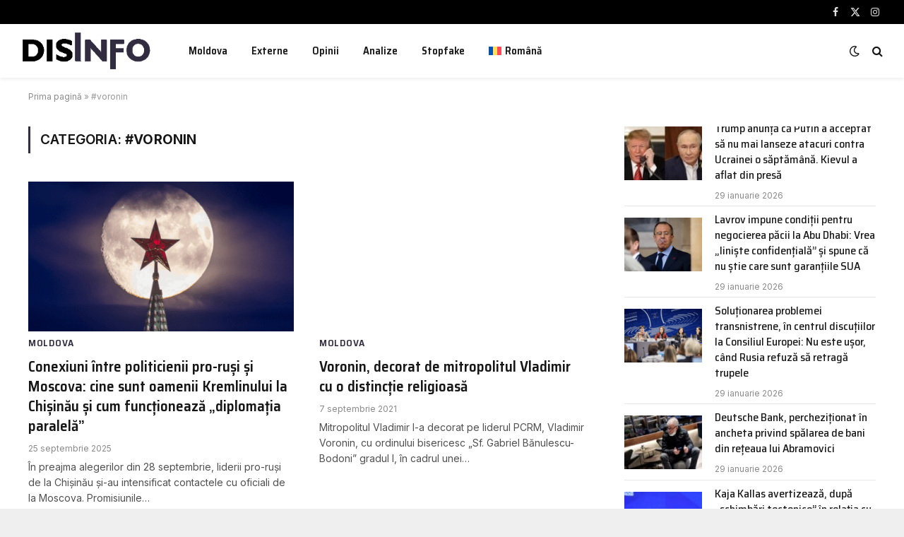

--- FILE ---
content_type: text/html; charset=UTF-8
request_url: https://disinfo.md/tag/voronin/
body_size: 13196
content:
<!DOCTYPE html>
<html lang="ro-RO" class="s-light site-s-light">

<head>

	<meta charset="UTF-8" />
	<meta name="viewport" content="width=device-width, initial-scale=1" />
	<meta name='robots' content='index, follow, max-image-preview:large, max-snippet:-1, max-video-preview:-1' />
<link rel="alternate" hreflang="ro" href="https://disinfo.md/tag/voronin/" />
<link rel="alternate" hreflang="x-default" href="https://disinfo.md/tag/voronin/" />

	<!-- This site is optimized with the Yoast SEO plugin v26.8 - https://yoast.com/product/yoast-seo-wordpress/ -->
	<title>Arhive #voronin - DISINFO.MD</title><link rel="preload" as="font" href="https://disinfo.md/wp-content/themes/smart-mag/css/icons/fonts/ts-icons.woff2?v3.2" type="font/woff2" crossorigin="anonymous" />
	<link rel="canonical" href="https://disinfo.md/tag/voronin/" />
	<meta property="og:locale" content="ro_RO" />
	<meta property="og:type" content="article" />
	<meta property="og:title" content="Arhive #voronin - DISINFO.MD" />
	<meta property="og:url" content="https://disinfo.md/tag/voronin/" />
	<meta property="og:site_name" content="DISINFO.MD" />
	<meta name="twitter:card" content="summary_large_image" />
	<script type="application/ld+json" class="yoast-schema-graph">{"@context":"https://schema.org","@graph":[{"@type":"CollectionPage","@id":"https://disinfo.md/tag/voronin/","url":"https://disinfo.md/tag/voronin/","name":"Arhive #voronin - DISINFO.MD","isPartOf":{"@id":"https://disinfo.md/#website"},"primaryImageOfPage":{"@id":"https://disinfo.md/tag/voronin/#primaryimage"},"image":{"@id":"https://disinfo.md/tag/voronin/#primaryimage"},"thumbnailUrl":"https://disinfo.md/wp-content/uploads/2025/03/kremlin-2309-2.png","breadcrumb":{"@id":"https://disinfo.md/tag/voronin/#breadcrumb"},"inLanguage":"ro-RO"},{"@type":"ImageObject","inLanguage":"ro-RO","@id":"https://disinfo.md/tag/voronin/#primaryimage","url":"https://disinfo.md/wp-content/uploads/2025/03/kremlin-2309-2.png","contentUrl":"https://disinfo.md/wp-content/uploads/2025/03/kremlin-2309-2.png","width":1360,"height":765},{"@type":"BreadcrumbList","@id":"https://disinfo.md/tag/voronin/#breadcrumb","itemListElement":[{"@type":"ListItem","position":1,"name":"Prima pagină","item":"https://disinfo.md/"},{"@type":"ListItem","position":2,"name":"#voronin"}]},{"@type":"WebSite","@id":"https://disinfo.md/#website","url":"https://disinfo.md/","name":"DISINFO.MD monitorizează propaganda, dezinformarea și știrile false din Republica Moldova","description":"monitorizăm propaganda și dezinformarea Now","publisher":{"@id":"https://disinfo.md/#organization"},"potentialAction":[{"@type":"SearchAction","target":{"@type":"EntryPoint","urlTemplate":"https://disinfo.md/?s={search_term_string}"},"query-input":{"@type":"PropertyValueSpecification","valueRequired":true,"valueName":"search_term_string"}}],"inLanguage":"ro-RO"},{"@type":"Organization","@id":"https://disinfo.md/#organization","name":"DISINFO.MD","url":"https://disinfo.md/","logo":{"@type":"ImageObject","inLanguage":"ro-RO","@id":"https://disinfo.md/#/schema/logo/image/","url":"https://disinfo.md/wp-content/uploads/2025/02/logo-disinfo-new-alb-2.png","contentUrl":"https://disinfo.md/wp-content/uploads/2025/02/logo-disinfo-new-alb-2.png","width":499,"height":151,"caption":"DISINFO.MD"},"image":{"@id":"https://disinfo.md/#/schema/logo/image/"}}]}</script>
	<!-- / Yoast SEO plugin. -->


<link rel='dns-prefetch' href='//www.googletagmanager.com' />
<link rel='dns-prefetch' href='//fonts.googleapis.com' />
<link rel="alternate" type="application/rss+xml" title="DISINFO.MD &raquo; Flux" href="https://disinfo.md/feed/" />
<link rel="alternate" type="application/rss+xml" title="DISINFO.MD &raquo; Flux comentarii" href="https://disinfo.md/comments/feed/" />
<link rel="alternate" type="application/rss+xml" title="DISINFO.MD &raquo; Flux etichetă #voronin" href="https://disinfo.md/tag/voronin/feed/" />
		<style>
			.lazyload,
			.lazyloading {
				max-width: 100%;
			}
		</style>
		<style id='wp-img-auto-sizes-contain-inline-css' type='text/css'>
img:is([sizes=auto i],[sizes^="auto," i]){contain-intrinsic-size:3000px 1500px}
/*# sourceURL=wp-img-auto-sizes-contain-inline-css */
</style>
<style id='wp-emoji-styles-inline-css' type='text/css'>

	img.wp-smiley, img.emoji {
		display: inline !important;
		border: none !important;
		box-shadow: none !important;
		height: 1em !important;
		width: 1em !important;
		margin: 0 0.07em !important;
		vertical-align: -0.1em !important;
		background: none !important;
		padding: 0 !important;
	}
/*# sourceURL=wp-emoji-styles-inline-css */
</style>
<link rel='stylesheet' id='wp-block-library-css' href='https://disinfo.md/wp-includes/css/dist/block-library/style.min.css?ver=6.9' type='text/css' media='all' />
<style id='classic-theme-styles-inline-css' type='text/css'>
/*! This file is auto-generated */
.wp-block-button__link{color:#fff;background-color:#32373c;border-radius:9999px;box-shadow:none;text-decoration:none;padding:calc(.667em + 2px) calc(1.333em + 2px);font-size:1.125em}.wp-block-file__button{background:#32373c;color:#fff;text-decoration:none}
/*# sourceURL=/wp-includes/css/classic-themes.min.css */
</style>
<style id='global-styles-inline-css' type='text/css'>
:root{--wp--preset--aspect-ratio--square: 1;--wp--preset--aspect-ratio--4-3: 4/3;--wp--preset--aspect-ratio--3-4: 3/4;--wp--preset--aspect-ratio--3-2: 3/2;--wp--preset--aspect-ratio--2-3: 2/3;--wp--preset--aspect-ratio--16-9: 16/9;--wp--preset--aspect-ratio--9-16: 9/16;--wp--preset--color--black: #000000;--wp--preset--color--cyan-bluish-gray: #abb8c3;--wp--preset--color--white: #ffffff;--wp--preset--color--pale-pink: #f78da7;--wp--preset--color--vivid-red: #cf2e2e;--wp--preset--color--luminous-vivid-orange: #ff6900;--wp--preset--color--luminous-vivid-amber: #fcb900;--wp--preset--color--light-green-cyan: #7bdcb5;--wp--preset--color--vivid-green-cyan: #00d084;--wp--preset--color--pale-cyan-blue: #8ed1fc;--wp--preset--color--vivid-cyan-blue: #0693e3;--wp--preset--color--vivid-purple: #9b51e0;--wp--preset--gradient--vivid-cyan-blue-to-vivid-purple: linear-gradient(135deg,rgb(6,147,227) 0%,rgb(155,81,224) 100%);--wp--preset--gradient--light-green-cyan-to-vivid-green-cyan: linear-gradient(135deg,rgb(122,220,180) 0%,rgb(0,208,130) 100%);--wp--preset--gradient--luminous-vivid-amber-to-luminous-vivid-orange: linear-gradient(135deg,rgb(252,185,0) 0%,rgb(255,105,0) 100%);--wp--preset--gradient--luminous-vivid-orange-to-vivid-red: linear-gradient(135deg,rgb(255,105,0) 0%,rgb(207,46,46) 100%);--wp--preset--gradient--very-light-gray-to-cyan-bluish-gray: linear-gradient(135deg,rgb(238,238,238) 0%,rgb(169,184,195) 100%);--wp--preset--gradient--cool-to-warm-spectrum: linear-gradient(135deg,rgb(74,234,220) 0%,rgb(151,120,209) 20%,rgb(207,42,186) 40%,rgb(238,44,130) 60%,rgb(251,105,98) 80%,rgb(254,248,76) 100%);--wp--preset--gradient--blush-light-purple: linear-gradient(135deg,rgb(255,206,236) 0%,rgb(152,150,240) 100%);--wp--preset--gradient--blush-bordeaux: linear-gradient(135deg,rgb(254,205,165) 0%,rgb(254,45,45) 50%,rgb(107,0,62) 100%);--wp--preset--gradient--luminous-dusk: linear-gradient(135deg,rgb(255,203,112) 0%,rgb(199,81,192) 50%,rgb(65,88,208) 100%);--wp--preset--gradient--pale-ocean: linear-gradient(135deg,rgb(255,245,203) 0%,rgb(182,227,212) 50%,rgb(51,167,181) 100%);--wp--preset--gradient--electric-grass: linear-gradient(135deg,rgb(202,248,128) 0%,rgb(113,206,126) 100%);--wp--preset--gradient--midnight: linear-gradient(135deg,rgb(2,3,129) 0%,rgb(40,116,252) 100%);--wp--preset--font-size--small: 13px;--wp--preset--font-size--medium: 20px;--wp--preset--font-size--large: 36px;--wp--preset--font-size--x-large: 42px;--wp--preset--spacing--20: 0.44rem;--wp--preset--spacing--30: 0.67rem;--wp--preset--spacing--40: 1rem;--wp--preset--spacing--50: 1.5rem;--wp--preset--spacing--60: 2.25rem;--wp--preset--spacing--70: 3.38rem;--wp--preset--spacing--80: 5.06rem;--wp--preset--shadow--natural: 6px 6px 9px rgba(0, 0, 0, 0.2);--wp--preset--shadow--deep: 12px 12px 50px rgba(0, 0, 0, 0.4);--wp--preset--shadow--sharp: 6px 6px 0px rgba(0, 0, 0, 0.2);--wp--preset--shadow--outlined: 6px 6px 0px -3px rgb(255, 255, 255), 6px 6px rgb(0, 0, 0);--wp--preset--shadow--crisp: 6px 6px 0px rgb(0, 0, 0);}:where(.is-layout-flex){gap: 0.5em;}:where(.is-layout-grid){gap: 0.5em;}body .is-layout-flex{display: flex;}.is-layout-flex{flex-wrap: wrap;align-items: center;}.is-layout-flex > :is(*, div){margin: 0;}body .is-layout-grid{display: grid;}.is-layout-grid > :is(*, div){margin: 0;}:where(.wp-block-columns.is-layout-flex){gap: 2em;}:where(.wp-block-columns.is-layout-grid){gap: 2em;}:where(.wp-block-post-template.is-layout-flex){gap: 1.25em;}:where(.wp-block-post-template.is-layout-grid){gap: 1.25em;}.has-black-color{color: var(--wp--preset--color--black) !important;}.has-cyan-bluish-gray-color{color: var(--wp--preset--color--cyan-bluish-gray) !important;}.has-white-color{color: var(--wp--preset--color--white) !important;}.has-pale-pink-color{color: var(--wp--preset--color--pale-pink) !important;}.has-vivid-red-color{color: var(--wp--preset--color--vivid-red) !important;}.has-luminous-vivid-orange-color{color: var(--wp--preset--color--luminous-vivid-orange) !important;}.has-luminous-vivid-amber-color{color: var(--wp--preset--color--luminous-vivid-amber) !important;}.has-light-green-cyan-color{color: var(--wp--preset--color--light-green-cyan) !important;}.has-vivid-green-cyan-color{color: var(--wp--preset--color--vivid-green-cyan) !important;}.has-pale-cyan-blue-color{color: var(--wp--preset--color--pale-cyan-blue) !important;}.has-vivid-cyan-blue-color{color: var(--wp--preset--color--vivid-cyan-blue) !important;}.has-vivid-purple-color{color: var(--wp--preset--color--vivid-purple) !important;}.has-black-background-color{background-color: var(--wp--preset--color--black) !important;}.has-cyan-bluish-gray-background-color{background-color: var(--wp--preset--color--cyan-bluish-gray) !important;}.has-white-background-color{background-color: var(--wp--preset--color--white) !important;}.has-pale-pink-background-color{background-color: var(--wp--preset--color--pale-pink) !important;}.has-vivid-red-background-color{background-color: var(--wp--preset--color--vivid-red) !important;}.has-luminous-vivid-orange-background-color{background-color: var(--wp--preset--color--luminous-vivid-orange) !important;}.has-luminous-vivid-amber-background-color{background-color: var(--wp--preset--color--luminous-vivid-amber) !important;}.has-light-green-cyan-background-color{background-color: var(--wp--preset--color--light-green-cyan) !important;}.has-vivid-green-cyan-background-color{background-color: var(--wp--preset--color--vivid-green-cyan) !important;}.has-pale-cyan-blue-background-color{background-color: var(--wp--preset--color--pale-cyan-blue) !important;}.has-vivid-cyan-blue-background-color{background-color: var(--wp--preset--color--vivid-cyan-blue) !important;}.has-vivid-purple-background-color{background-color: var(--wp--preset--color--vivid-purple) !important;}.has-black-border-color{border-color: var(--wp--preset--color--black) !important;}.has-cyan-bluish-gray-border-color{border-color: var(--wp--preset--color--cyan-bluish-gray) !important;}.has-white-border-color{border-color: var(--wp--preset--color--white) !important;}.has-pale-pink-border-color{border-color: var(--wp--preset--color--pale-pink) !important;}.has-vivid-red-border-color{border-color: var(--wp--preset--color--vivid-red) !important;}.has-luminous-vivid-orange-border-color{border-color: var(--wp--preset--color--luminous-vivid-orange) !important;}.has-luminous-vivid-amber-border-color{border-color: var(--wp--preset--color--luminous-vivid-amber) !important;}.has-light-green-cyan-border-color{border-color: var(--wp--preset--color--light-green-cyan) !important;}.has-vivid-green-cyan-border-color{border-color: var(--wp--preset--color--vivid-green-cyan) !important;}.has-pale-cyan-blue-border-color{border-color: var(--wp--preset--color--pale-cyan-blue) !important;}.has-vivid-cyan-blue-border-color{border-color: var(--wp--preset--color--vivid-cyan-blue) !important;}.has-vivid-purple-border-color{border-color: var(--wp--preset--color--vivid-purple) !important;}.has-vivid-cyan-blue-to-vivid-purple-gradient-background{background: var(--wp--preset--gradient--vivid-cyan-blue-to-vivid-purple) !important;}.has-light-green-cyan-to-vivid-green-cyan-gradient-background{background: var(--wp--preset--gradient--light-green-cyan-to-vivid-green-cyan) !important;}.has-luminous-vivid-amber-to-luminous-vivid-orange-gradient-background{background: var(--wp--preset--gradient--luminous-vivid-amber-to-luminous-vivid-orange) !important;}.has-luminous-vivid-orange-to-vivid-red-gradient-background{background: var(--wp--preset--gradient--luminous-vivid-orange-to-vivid-red) !important;}.has-very-light-gray-to-cyan-bluish-gray-gradient-background{background: var(--wp--preset--gradient--very-light-gray-to-cyan-bluish-gray) !important;}.has-cool-to-warm-spectrum-gradient-background{background: var(--wp--preset--gradient--cool-to-warm-spectrum) !important;}.has-blush-light-purple-gradient-background{background: var(--wp--preset--gradient--blush-light-purple) !important;}.has-blush-bordeaux-gradient-background{background: var(--wp--preset--gradient--blush-bordeaux) !important;}.has-luminous-dusk-gradient-background{background: var(--wp--preset--gradient--luminous-dusk) !important;}.has-pale-ocean-gradient-background{background: var(--wp--preset--gradient--pale-ocean) !important;}.has-electric-grass-gradient-background{background: var(--wp--preset--gradient--electric-grass) !important;}.has-midnight-gradient-background{background: var(--wp--preset--gradient--midnight) !important;}.has-small-font-size{font-size: var(--wp--preset--font-size--small) !important;}.has-medium-font-size{font-size: var(--wp--preset--font-size--medium) !important;}.has-large-font-size{font-size: var(--wp--preset--font-size--large) !important;}.has-x-large-font-size{font-size: var(--wp--preset--font-size--x-large) !important;}
:where(.wp-block-post-template.is-layout-flex){gap: 1.25em;}:where(.wp-block-post-template.is-layout-grid){gap: 1.25em;}
:where(.wp-block-term-template.is-layout-flex){gap: 1.25em;}:where(.wp-block-term-template.is-layout-grid){gap: 1.25em;}
:where(.wp-block-columns.is-layout-flex){gap: 2em;}:where(.wp-block-columns.is-layout-grid){gap: 2em;}
:root :where(.wp-block-pullquote){font-size: 1.5em;line-height: 1.6;}
/*# sourceURL=global-styles-inline-css */
</style>
<link rel='stylesheet' id='contact-form-7-css' href='https://disinfo.md/wp-content/plugins/contact-form-7/includes/css/styles.css?ver=6.1.4' type='text/css' media='all' />
<link rel='stylesheet' id='wpml-legacy-horizontal-list-0-css' href='https://disinfo.md/wp-content/plugins/sitepress-multilingual-cms/templates/language-switchers/legacy-list-horizontal/style.min.css?ver=1' type='text/css' media='all' />
<link rel='stylesheet' id='wpml-menu-item-0-css' href='https://disinfo.md/wp-content/plugins/sitepress-multilingual-cms/templates/language-switchers/menu-item/style.min.css?ver=1' type='text/css' media='all' />
<link rel='stylesheet' id='cms-navigation-style-base-css' href='https://disinfo.md/wp-content/plugins/wpml-cms-nav/res/css/cms-navigation-base.css?ver=1.5.6' type='text/css' media='screen' />
<link rel='stylesheet' id='cms-navigation-style-css' href='https://disinfo.md/wp-content/plugins/wpml-cms-nav/res/css/cms-navigation.css?ver=1.5.6' type='text/css' media='screen' />
<link rel='stylesheet' id='smartmag-core-css' href='https://disinfo.md/wp-content/themes/smart-mag/style.css?ver=10.3.2' type='text/css' media='all' />
<style id='smartmag-core-inline-css' type='text/css'>
:root { --c-main: #322c40;
--c-main-rgb: 50,44,64;
--text-font: "Inter", system-ui, -apple-system, "Segoe UI", Arial, sans-serif;
--body-font: "Inter", system-ui, -apple-system, "Segoe UI", Arial, sans-serif;
--title-font: "Saira Semi Condensed", system-ui, -apple-system, "Segoe UI", Arial, sans-serif;
--h-font: "Saira Semi Condensed", system-ui, -apple-system, "Segoe UI", Arial, sans-serif;
--title-size-xs: 16px;
--title-size-s: 18px;
--title-size-n: 19px;
--title-size-m: 21px;
--title-fw-bold: 600;
--title-fw-semi: 500;
--excerpt-size: 14px; }
.smart-head-main { --c-shadow: rgba(0,0,0,0.05); }
.smart-head-main .smart-head-top { --head-h: 34px; }
.smart-head-main .smart-head-mid { --head-h: 76px; }
.smart-head-main .smart-head-bot { border-top-width: 0px; }
.navigation { font-family: "Saira Semi Condensed", system-ui, -apple-system, "Segoe UI", Arial, sans-serif; }
.smart-head-main .spc-social { --c-spc-social-hov: #f2f2f2; --spc-social-space: 5px; }
.post-meta .post-cat > a { font-family: "Saira Semi Condensed", system-ui, -apple-system, "Segoe UI", Arial, sans-serif; }
.post-meta .text-in, .post-meta .post-cat > a { font-size: 14px; }
.post-meta .post-cat > a { font-weight: 600; }
.post-meta { --p-meta-sep: "\2013"; --p-meta-sep-pad: 6px; }
.block-head-b .heading { font-size: 24px; font-weight: 600; letter-spacing: 0.04em; }
.block-head-e2 .heading { font-weight: 600; color: var(--c-main); }
.list-post { --list-p-media-width: 29.94923858%; --list-p-media-max-width: 85%; }
.a-wrap-2:not(._) { margin-top: 0px; }


/*# sourceURL=smartmag-core-inline-css */
</style>
<link rel='stylesheet' id='smartmag-magnific-popup-css' href='https://disinfo.md/wp-content/themes/smart-mag/css/lightbox.css?ver=10.3.2' type='text/css' media='all' />
<link rel='stylesheet' id='smartmag-icons-css' href='https://disinfo.md/wp-content/themes/smart-mag/css/icons/icons.css?ver=10.3.2' type='text/css' media='all' />
<link rel='stylesheet' id='chld_thm_cfg_child-css' href='https://disinfo.md/wp-content/themes/disinfo/style.css?ver=6.9' type='text/css' media='all' />
<link crossorigin="anonymous" rel='stylesheet' id='smartmag-gfonts-custom-css' href='https://fonts.googleapis.com/css?family=Inter%3A400%2C500%2C600%2C700%7CSaira+Semi+Condensed%3A400%2C500%2C600%2C700&#038;display=swap' type='text/css' media='all' />
<script type="text/javascript" id="wpml-cookie-js-extra">
/* <![CDATA[ */
var wpml_cookies = {"wp-wpml_current_language":{"value":"ro","expires":1,"path":"/"}};
var wpml_cookies = {"wp-wpml_current_language":{"value":"ro","expires":1,"path":"/"}};
//# sourceURL=wpml-cookie-js-extra
/* ]]> */
</script>
<script type="text/javascript" src="https://disinfo.md/wp-content/plugins/sitepress-multilingual-cms/res/js/cookies/language-cookie.js?ver=486900" id="wpml-cookie-js" defer="defer" data-wp-strategy="defer"></script>
<script type="text/javascript" id="smartmag-lazy-inline-js-after">
/* <![CDATA[ */
/**
 * @copyright ThemeSphere
 * @preserve
 */
var BunyadLazy={};BunyadLazy.load=function(){function a(e,n){var t={};e.dataset.bgset&&e.dataset.sizes?(t.sizes=e.dataset.sizes,t.srcset=e.dataset.bgset):t.src=e.dataset.bgsrc,function(t){var a=t.dataset.ratio;if(0<a){const e=t.parentElement;if(e.classList.contains("media-ratio")){const n=e.style;n.getPropertyValue("--a-ratio")||(n.paddingBottom=100/a+"%")}}}(e);var a,o=document.createElement("img");for(a in o.onload=function(){var t="url('"+(o.currentSrc||o.src)+"')",a=e.style;a.backgroundImage!==t&&requestAnimationFrame(()=>{a.backgroundImage=t,n&&n()}),o.onload=null,o.onerror=null,o=null},o.onerror=o.onload,t)o.setAttribute(a,t[a]);o&&o.complete&&0<o.naturalWidth&&o.onload&&o.onload()}function e(t){t.dataset.loaded||a(t,()=>{document.dispatchEvent(new Event("lazyloaded")),t.dataset.loaded=1})}function n(t){"complete"===document.readyState?t():window.addEventListener("load",t)}return{initEarly:function(){var t,a=()=>{document.querySelectorAll(".img.bg-cover:not(.lazyload)").forEach(e)};"complete"!==document.readyState?(t=setInterval(a,150),n(()=>{a(),clearInterval(t)})):a()},callOnLoad:n,initBgImages:function(t){t&&n(()=>{document.querySelectorAll(".img.bg-cover").forEach(e)})},bgLoad:a}}(),BunyadLazy.load.initEarly();
//# sourceURL=smartmag-lazy-inline-js-after
/* ]]> */
</script>
<script type="text/javascript" src="https://disinfo.md/wp-content/plugins/sphere-post-views/assets/js/post-views.js?ver=1.0.1" id="sphere-post-views-js"></script>
<script type="text/javascript" id="sphere-post-views-js-after">
/* <![CDATA[ */
var Sphere_PostViews = {"ajaxUrl":"https:\/\/disinfo.md\/wp-admin\/admin-ajax.php?sphere_post_views=1","sampling":0,"samplingRate":10,"repeatCountDelay":0,"postID":null,"token":"ff5a2d5c95"}
//# sourceURL=sphere-post-views-js-after
/* ]]> */
</script>

<!-- Google tag (gtag.js) snippet added by Site Kit -->
<!-- Google Analytics snippet added by Site Kit -->
<script type="text/javascript" src="https://www.googletagmanager.com/gtag/js?id=GT-PZZK9W8" id="google_gtagjs-js" async></script>
<script type="text/javascript" id="google_gtagjs-js-after">
/* <![CDATA[ */
window.dataLayer = window.dataLayer || [];function gtag(){dataLayer.push(arguments);}
gtag("set","linker",{"domains":["disinfo.md"]});
gtag("js", new Date());
gtag("set", "developer_id.dZTNiMT", true);
gtag("config", "GT-PZZK9W8");
 window._googlesitekit = window._googlesitekit || {}; window._googlesitekit.throttledEvents = []; window._googlesitekit.gtagEvent = (name, data) => { var key = JSON.stringify( { name, data } ); if ( !! window._googlesitekit.throttledEvents[ key ] ) { return; } window._googlesitekit.throttledEvents[ key ] = true; setTimeout( () => { delete window._googlesitekit.throttledEvents[ key ]; }, 5 ); gtag( "event", name, { ...data, event_source: "site-kit" } ); }; 
//# sourceURL=google_gtagjs-js-after
/* ]]> */
</script>
<script type="text/javascript" src="https://disinfo.md/wp-includes/js/jquery/jquery.min.js?ver=3.7.1" id="jquery-core-js"></script>
<script type="text/javascript" src="https://disinfo.md/wp-includes/js/jquery/jquery-migrate.min.js?ver=3.4.1" id="jquery-migrate-js"></script>
<link rel="https://api.w.org/" href="https://disinfo.md/wp-json/" /><link rel="alternate" title="JSON" type="application/json" href="https://disinfo.md/wp-json/wp/v2/tags/7420" /><link rel="EditURI" type="application/rsd+xml" title="RSD" href="https://disinfo.md/xmlrpc.php?rsd" />
<meta name="generator" content="WordPress 6.9" />
<meta name="generator" content="WPML ver:4.8.6 stt:1,44,45;" />
<meta name="generator" content="Site Kit by Google 1.171.0" /><!-- Global site tag (gtag.js) - Google Analytics -->
<script async src="https://www.googletagmanager.com/gtag/js?id=UA-84477918-33"></script>
<script>
  window.dataLayer = window.dataLayer || [];
  function gtag(){dataLayer.push(arguments);}
  gtag('js', new Date());

  gtag('config', 'UA-84477918-33');
</script>

<script async src="https://pagead2.googlesyndication.com/pagead/js/adsbygoogle.js?client=ca-pub-5390349517132399"
     crossorigin="anonymous"></script>		<script>
			document.documentElement.className = document.documentElement.className.replace('no-js', 'js');
		</script>
				<style>
			.no-js img.lazyload {
				display: none;
			}

			figure.wp-block-image img.lazyloading {
				min-width: 150px;
			}

			.lazyload,
			.lazyloading {
				--smush-placeholder-width: 100px;
				--smush-placeholder-aspect-ratio: 1/1;
				width: var(--smush-image-width, var(--smush-placeholder-width)) !important;
				aspect-ratio: var(--smush-image-aspect-ratio, var(--smush-placeholder-aspect-ratio)) !important;
			}

						.lazyload, .lazyloading {
				opacity: 0;
			}

			.lazyloaded {
				opacity: 1;
				transition: opacity 400ms;
				transition-delay: 0ms;
			}

					</style>
		
		<script>
		var BunyadSchemeKey = 'bunyad-scheme';
		(() => {
			const d = document.documentElement;
			const c = d.classList;
			var scheme = localStorage.getItem(BunyadSchemeKey);
			
			if (scheme) {
				d.dataset.origClass = c;
				scheme === 'dark' ? c.remove('s-light', 'site-s-light') : c.remove('s-dark', 'site-s-dark');
				c.add('site-s-' + scheme, 's-' + scheme);
			}
		})();
		</script>
		<meta name="generator" content="Elementor 3.34.3; features: e_font_icon_svg, additional_custom_breakpoints; settings: css_print_method-external, google_font-enabled, font_display-swap">
<style type="text/css">.recentcomments a{display:inline !important;padding:0 !important;margin:0 !important;}</style>			<style>
				.e-con.e-parent:nth-of-type(n+4):not(.e-lazyloaded):not(.e-no-lazyload),
				.e-con.e-parent:nth-of-type(n+4):not(.e-lazyloaded):not(.e-no-lazyload) * {
					background-image: none !important;
				}
				@media screen and (max-height: 1024px) {
					.e-con.e-parent:nth-of-type(n+3):not(.e-lazyloaded):not(.e-no-lazyload),
					.e-con.e-parent:nth-of-type(n+3):not(.e-lazyloaded):not(.e-no-lazyload) * {
						background-image: none !important;
					}
				}
				@media screen and (max-height: 640px) {
					.e-con.e-parent:nth-of-type(n+2):not(.e-lazyloaded):not(.e-no-lazyload),
					.e-con.e-parent:nth-of-type(n+2):not(.e-lazyloaded):not(.e-no-lazyload) * {
						background-image: none !important;
					}
				}
			</style>
			<!-- There is no amphtml version available for this URL. --><link rel="icon" href="https://disinfo.md/wp-content/smush-webp/2025/01/favicon-150x150.png.webp" sizes="32x32" />
<link rel="icon" href="https://disinfo.md/wp-content/smush-webp/2025/01/favicon-300x300.png.webp" sizes="192x192" />
<link rel="apple-touch-icon" href="https://disinfo.md/wp-content/smush-webp/2025/01/favicon-300x300.png.webp" />
<meta name="msapplication-TileImage" content="https://disinfo.md/wp-content/uploads/2025/01/favicon-300x300.png" />


</head>

<body class="archive tag tag-voronin tag-7420 wp-theme-smart-mag wp-child-theme-disinfo right-sidebar has-lb has-lb-sm ts-img-hov-fade layout-boxed elementor-default elementor-kit-8">


	<div class="ts-bg-cover"></div>

<div class="main-wrap">

	
<div class="off-canvas-backdrop"></div>
<div class="mobile-menu-container off-canvas" id="off-canvas">

	<div class="off-canvas-head">
		<a href="#" class="close">
			<span class="visuallyhidden">Close Menu</span>
			<i class="tsi tsi-times"></i>
		</a>

		<div class="ts-logo">
					</div>
	</div>

	<div class="off-canvas-content">

					<ul class="mobile-menu"></ul>
		
					<div class="off-canvas-widgets">
				
		<div id="smartmag-block-newsletter-1" class="widget ts-block-widget smartmag-widget-newsletter">		
		<div class="block">
			<div class="block-newsletter ">
	<div class="spc-newsletter spc-newsletter-b spc-newsletter-center spc-newsletter-sm">

		<div class="bg-wrap"></div>

		
		<div class="inner">

			
			
			<h3 class="heading">
				Subscribe to Updates			</h3>

							<div class="base-text message">
					<p>Get the latest creative news from FooBar about art, design and business.</p>
</div>
			
							<form method="post" action="" class="form fields-style fields-full" target="_blank">
					<div class="main-fields">
						<p class="field-email">
							<input type="email" name="EMAIL" placeholder="Your email address.." required />
						</p>
						
						<p class="field-submit">
							<input type="submit" value="Subscribe" />
						</p>
					</div>

											<p class="disclaimer">
							<label>
																	<input type="checkbox" name="privacy" required />
								
								By signing up, you agree to the our terms and our <a href="#">Privacy Policy</a> agreement.							</label>
						</p>
									</form>
			
			
		</div>
	</div>
</div>		</div>

		</div>
		<div id="smartmag-block-posts-small-3" class="widget ts-block-widget smartmag-widget-posts-small">		
		<div class="block">
					<section class="block-wrap block-posts-small block-sc mb-none" data-id="1">

				
			<div class="block-content">
				
	<div class="loop loop-small loop-small-a loop-sep loop-small-sep grid grid-1 md:grid-1 sm:grid-1 xs:grid-1">

					
<article class="l-post small-post small-a-post m-pos-left">

	
			<div class="media">

		
			<a href="https://disinfo.md/trump-anunta-ca-putin-a-acceptat-sa-nu-mai-lanseze-atacuri-contra-ucrainei-o-saptamana-kievul-a-aflat-din-presa/" class="image-link media-ratio ar-bunyad-thumb" title="Trump anunță că Putin a acceptat să nu mai lanseze atacuri contra Ucrainei o săptămână. Kievul a aflat din presă"><span data-bgsrc="https://disinfo.md/wp-content/uploads/2025/05/trump-putin-300x169.jpg" class="img bg-cover wp-post-image attachment-medium size-medium lazyload" data-bgset="https://disinfo.md/wp-content/uploads/2025/05/trump-putin-300x169.jpg 300w, https://disinfo.md/wp-content/uploads/2025/05/trump-putin-1024x576.jpg 1024w, https://disinfo.md/wp-content/uploads/2025/05/trump-putin-768x432.jpg 768w, https://disinfo.md/wp-content/uploads/2025/05/trump-putin-150x84.jpg 150w, https://disinfo.md/wp-content/uploads/2025/05/trump-putin-450x253.jpg 450w, https://disinfo.md/wp-content/uploads/2025/05/trump-putin.jpg 1200w" data-sizes="(max-width: 110px) 100vw, 110px"></span></a>			
			
			
			
		
		</div>
	

	
		<div class="content">

			<div class="post-meta post-meta-a post-meta-left has-below"><h4 class="is-title post-title"><a href="https://disinfo.md/trump-anunta-ca-putin-a-acceptat-sa-nu-mai-lanseze-atacuri-contra-ucrainei-o-saptamana-kievul-a-aflat-din-presa/">Trump anunță că Putin a acceptat să nu mai lanseze atacuri contra Ucrainei o săptămână. Kievul a aflat din presă</a></h4><div class="post-meta-items meta-below"><span class="meta-item date"><span class="date-link"><time class="post-date" datetime="2026-01-29T20:53:59+02:00">29 ianuarie 2026</time></span></span></div></div>			
			
			
		</div>

	
</article>	
					
<article class="l-post small-post small-a-post m-pos-left">

	
			<div class="media">

		
			<a href="https://disinfo.md/lavrov-impune-conditii-pentru-negocierea-pacii-la-abu-dhabi-vrea-liniste-confidentiala-si-nu-spune-ca-nu-stie-care-sunt-garantiile-sua/" class="image-link media-ratio ar-bunyad-thumb" title="Lavrov impune condiții pentru negocierea păcii la Abu Dhabi: Vrea „liniște confidențială” și spune că nu știe care sunt garanțiile SUA"><span data-bgsrc="https://disinfo.md/wp-content/uploads/2025/06/lavrov-tigara-300x200.webp" class="img bg-cover wp-post-image attachment-medium size-medium lazyload" data-bgset="https://disinfo.md/wp-content/uploads/2025/06/lavrov-tigara-300x200.webp 300w, https://disinfo.md/wp-content/uploads/2025/06/lavrov-tigara-768x512.webp 768w, https://disinfo.md/wp-content/uploads/2025/06/lavrov-tigara-150x100.webp 150w, https://disinfo.md/wp-content/uploads/2025/06/lavrov-tigara-450x300.webp 450w, https://disinfo.md/wp-content/uploads/2025/06/lavrov-tigara.webp 1000w" data-sizes="(max-width: 110px) 100vw, 110px"></span></a>			
			
			
			
		
		</div>
	

	
		<div class="content">

			<div class="post-meta post-meta-a post-meta-left has-below"><h4 class="is-title post-title"><a href="https://disinfo.md/lavrov-impune-conditii-pentru-negocierea-pacii-la-abu-dhabi-vrea-liniste-confidentiala-si-nu-spune-ca-nu-stie-care-sunt-garantiile-sua/">Lavrov impune condiții pentru negocierea păcii la Abu Dhabi: Vrea „liniște confidențială” și spune că nu știe care sunt garanțiile SUA</a></h4><div class="post-meta-items meta-below"><span class="meta-item date"><span class="date-link"><time class="post-date" datetime="2026-01-29T16:18:25+02:00">29 ianuarie 2026</time></span></span></div></div>			
			
			
		</div>

	
</article>	
					
<article class="l-post small-post small-a-post m-pos-left">

	
			<div class="media">

		
			<a href="https://disinfo.md/solutionarea-problemei-transnistrene-in-centrul-discutiilor-la-consiliul-europei-nu-este-usor-cand-rusia-refuza-sa-retraga-trupele/" class="image-link media-ratio ar-bunyad-thumb" title="Soluționarea problemei transnistrene, în centrul discuțiilor la Consiliul Europei: Nu este ușor, când Rusia refuză să retragă trupele"><span data-bgsrc="https://disinfo.md/wp-content/uploads/2026/01/maia-sandu-apce-300x189.png" class="img bg-cover wp-post-image attachment-medium size-medium lazyload" data-bgset="https://disinfo.md/wp-content/uploads/2026/01/maia-sandu-apce-300x189.png 300w, https://disinfo.md/wp-content/uploads/2026/01/maia-sandu-apce-1024x646.png 1024w, https://disinfo.md/wp-content/uploads/2026/01/maia-sandu-apce-768x484.png 768w, https://disinfo.md/wp-content/uploads/2026/01/maia-sandu-apce-1536x969.png 1536w, https://disinfo.md/wp-content/uploads/2026/01/maia-sandu-apce-2048x1291.png 2048w, https://disinfo.md/wp-content/uploads/2026/01/maia-sandu-apce-150x95.png 150w, https://disinfo.md/wp-content/uploads/2026/01/maia-sandu-apce-450x284.png 450w, https://disinfo.md/wp-content/uploads/2026/01/maia-sandu-apce-1200x757.png 1200w" data-sizes="(max-width: 110px) 100vw, 110px"></span></a>			
			
			
			
		
		</div>
	

	
		<div class="content">

			<div class="post-meta post-meta-a post-meta-left has-below"><h4 class="is-title post-title"><a href="https://disinfo.md/solutionarea-problemei-transnistrene-in-centrul-discutiilor-la-consiliul-europei-nu-este-usor-cand-rusia-refuza-sa-retraga-trupele/">Soluționarea problemei transnistrene, în centrul discuțiilor la Consiliul Europei: Nu este ușor, când Rusia refuză să retragă trupele</a></h4><div class="post-meta-items meta-below"><span class="meta-item date"><span class="date-link"><time class="post-date" datetime="2026-01-29T14:28:14+02:00">29 ianuarie 2026</time></span></span></div></div>			
			
			
		</div>

	
</article>	
		
	</div>

					</div>

		</section>
				</div>

		</div>			</div>
		
		
		<div class="spc-social-block spc-social spc-social-b smart-head-social">
		
			
				<a href="#" class="link service s-facebook" target="_blank" rel="nofollow noopener">
					<i class="icon tsi tsi-facebook"></i>					<span class="visuallyhidden">Facebook</span>
				</a>
									
			
				<a href="#" class="link service s-twitter" target="_blank" rel="nofollow noopener">
					<i class="icon tsi tsi-twitter"></i>					<span class="visuallyhidden">X (Twitter)</span>
				</a>
									
			
				<a href="#" class="link service s-instagram" target="_blank" rel="nofollow noopener">
					<i class="icon tsi tsi-instagram"></i>					<span class="visuallyhidden">Instagram</span>
				</a>
									
			
		</div>

		
	</div>

</div>
<div class="smart-head smart-head-a smart-head-main" id="smart-head" data-sticky="auto" data-sticky-type="smart" data-sticky-full>
	
	<div class="smart-head-row smart-head-top s-dark smart-head-row-full">

		<div class="inner full">

							
				<div class="items items-left ">
								</div>

							
				<div class="items items-center empty">
								</div>

							
				<div class="items items-right ">
				
		<div class="spc-social-block spc-social spc-social-a smart-head-social">
		
			
				<a href="#" class="link service s-facebook" target="_blank" rel="nofollow noopener">
					<i class="icon tsi tsi-facebook"></i>					<span class="visuallyhidden">Facebook</span>
				</a>
									
			
				<a href="#" class="link service s-twitter" target="_blank" rel="nofollow noopener">
					<i class="icon tsi tsi-twitter"></i>					<span class="visuallyhidden">X (Twitter)</span>
				</a>
									
			
				<a href="#" class="link service s-instagram" target="_blank" rel="nofollow noopener">
					<i class="icon tsi tsi-instagram"></i>					<span class="visuallyhidden">Instagram</span>
				</a>
									
			
		</div>

						</div>

						
		</div>
	</div>

	
	<div class="smart-head-row smart-head-mid is-light smart-head-row-full">

		<div class="inner full">

							
				<div class="items items-left ">
					<a href="https://disinfo.md/" title="DISINFO.MD" rel="home" class="logo-link ts-logo logo-is-image">
		<span>
			
				
					<img fetchpriority="high" src="https://disinfo.md/wp-content/uploads/2025/02/logo-disinfo-color.png" class="logo-image" alt="DISINFO.MD" width="499" height="151"/>
									 
					</span>
	</a>	<div class="nav-wrap">
		<nav class="navigation navigation-main nav-hov-a">
			<ul id="menu-menu-header-ro" class="menu"><li id="menu-item-64869" class="menu-item menu-item-type-taxonomy menu-item-object-category menu-cat-1096 menu-item-64869"><a href="https://disinfo.md/category/moldova/">Moldova</a></li>
<li id="menu-item-64868" class="menu-item menu-item-type-taxonomy menu-item-object-category menu-cat-92 menu-item-64868"><a href="https://disinfo.md/category/externe/">Externe</a></li>
<li id="menu-item-64870" class="menu-item menu-item-type-taxonomy menu-item-object-category menu-cat-1111 menu-item-64870"><a href="https://disinfo.md/category/opinii/">Opinii</a></li>
<li id="menu-item-64867" class="menu-item menu-item-type-taxonomy menu-item-object-category menu-cat-1112 menu-item-64867"><a href="https://disinfo.md/category/analize/">Analize</a></li>
<li id="menu-item-64871" class="menu-item menu-item-type-taxonomy menu-item-object-category menu-cat-1 menu-item-64871"><a href="https://disinfo.md/category/stopfake/">Stopfake</a></li>
<li id="menu-item-wpml-ls-1113-ro" class="menu-item wpml-ls-slot-1113 wpml-ls-item wpml-ls-item-ro wpml-ls-current-language wpml-ls-menu-item wpml-ls-first-item wpml-ls-last-item menu-item-type-wpml_ls_menu_item menu-item-object-wpml_ls_menu_item menu-item-wpml-ls-1113-ro"><a href="https://disinfo.md/tag/voronin/" role="menuitem"><img
            class="wpml-ls-flag lazyload"
            data-src="https://disinfo.md/wp-content/plugins/sitepress-multilingual-cms/res/flags/ro.svg"
            alt=""
            
            
 src="[data-uri]" /><span class="wpml-ls-display">Română</span></a></li>
</ul>		</nav>
	</div>
				</div>

							
				<div class="items items-center empty">
								</div>

							
				<div class="items items-right ">
				
<div class="scheme-switcher has-icon-only">
	<a href="#" class="toggle is-icon toggle-dark" title="Switch to Dark Design - easier on eyes.">
		<i class="icon tsi tsi-moon"></i>
	</a>
	<a href="#" class="toggle is-icon toggle-light" title="Switch to Light Design.">
		<i class="icon tsi tsi-bright"></i>
	</a>
</div>

	<a href="#" class="search-icon has-icon-only is-icon" title="Search">
		<i class="tsi tsi-search"></i>
	</a>

				</div>

						
		</div>
	</div>

	</div>
<div class="smart-head smart-head-a smart-head-mobile" id="smart-head-mobile" data-sticky="mid" data-sticky-type="smart" data-sticky-full>
	
	<div class="smart-head-row smart-head-mid smart-head-row-3 is-light smart-head-row-full">

		<div class="inner wrap">

							
				<div class="items items-left ">
				
<button class="offcanvas-toggle has-icon" type="button" aria-label="Menu">
	<span class="hamburger-icon hamburger-icon-a">
		<span class="inner"></span>
	</span>
</button>				</div>

							
				<div class="items items-center ">
					<a href="https://disinfo.md/" title="DISINFO.MD" rel="home" class="logo-link ts-logo logo-is-image">
		<span>
			
				
					<img fetchpriority="high" src="https://disinfo.md/wp-content/uploads/2025/02/logo-disinfo-color.png" class="logo-image" alt="DISINFO.MD" width="499" height="151"/>
									 
					</span>
	</a>				</div>

							
				<div class="items items-right ">
				
<div class="scheme-switcher has-icon-only">
	<a href="#" class="toggle is-icon toggle-dark" title="Switch to Dark Design - easier on eyes.">
		<i class="icon tsi tsi-moon"></i>
	</a>
	<a href="#" class="toggle is-icon toggle-light" title="Switch to Light Design.">
		<i class="icon tsi tsi-bright"></i>
	</a>
</div>

	<a href="#" class="search-icon has-icon-only is-icon" title="Search">
		<i class="tsi tsi-search"></i>
	</a>

				</div>

						
		</div>
	</div>

	</div>
<nav class="breadcrumbs is-full-width breadcrumbs-a" id="breadcrumb"><div class="inner ts-contain "><span><span><a href="https://disinfo.md/">Prima pagină</a></span> » <span class="breadcrumb_last" aria-current="page">#voronin</span></span></div></nav>
<div class="main ts-contain cf right-sidebar">
			<div class="ts-row">
			<div class="col-8 main-content">

							<h1 class="archive-heading">
					Categoria: <span>#voronin</span>				</h1>
						
					
							
					<section class="block-wrap block-grid mb-none" data-id="2">

				
			<div class="block-content">
					
	<div class="loop loop-grid loop-grid-base grid grid-2 md:grid-2 xs:grid-1">

					
<article class="l-post grid-post grid-base-post">

	
			<div class="media">

		
			<a href="https://disinfo.md/conexiuni-intre-politicienii-pro-rusi-si-moscova-cine-sunt-oamenii-kremlinului-la-chisinau-si-cum-functioneaza-diplomatia-paralela/" class="image-link media-ratio ratio-16-9" title="Conexiuni între politicienii pro-ruși și Moscova: cine sunt oamenii Kremlinului la Chișinău și cum funcționează „diplomația paralelă”"><span data-bgsrc="https://disinfo.md/wp-content/uploads/2025/03/kremlin-2309-2-450x253.png" class="img bg-cover wp-post-image attachment-bunyad-grid size-bunyad-grid no-lazy skip-lazy" data-bgset="https://disinfo.md/wp-content/uploads/2025/03/kremlin-2309-2-450x253.png 450w, https://disinfo.md/wp-content/uploads/2025/03/kremlin-2309-2-300x169.png 300w, https://disinfo.md/wp-content/uploads/2025/03/kremlin-2309-2-1024x576.png 1024w, https://disinfo.md/wp-content/uploads/2025/03/kremlin-2309-2-768x432.png 768w, https://disinfo.md/wp-content/uploads/2025/03/kremlin-2309-2-150x84.png 150w, https://disinfo.md/wp-content/uploads/2025/03/kremlin-2309-2-1200x675.png 1200w, https://disinfo.md/wp-content/uploads/2025/03/kremlin-2309-2.png 1360w" data-sizes="(max-width: 377px) 100vw, 377px"></span></a>			
			
			
			
		
		</div>
	

	
		<div class="content">

			<div class="post-meta post-meta-a has-below"><div class="post-meta-items meta-above"><span class="meta-item post-cat">
						
						<a href="https://disinfo.md/category/moldova/" class="category term-color-1096" rel="category">Moldova</a>
					</span>
					</div><h2 class="is-title post-title"><a href="https://disinfo.md/conexiuni-intre-politicienii-pro-rusi-si-moscova-cine-sunt-oamenii-kremlinului-la-chisinau-si-cum-functioneaza-diplomatia-paralela/">Conexiuni între politicienii pro-ruși și Moscova: cine sunt oamenii Kremlinului la Chișinău și cum funcționează „diplomația paralelă”</a></h2><div class="post-meta-items meta-below"><span class="meta-item date"><span class="date-link"><time class="post-date" datetime="2025-09-25T04:28:10+03:00">25 septembrie 2025</time></span></span></div></div>			
						
				<div class="excerpt">
					<p>În preajma alegerilor din 28 septembrie, liderii pro-ruși de la Chișinău și-au intensificat contactele cu oficiali de la Moscova. Promisiunile&hellip;</p>
				</div>
			
			
			
		</div>

	
</article>					
<article class="l-post grid-post grid-base-post">

	
			<div class="media">

		
			<a href="https://disinfo.md/voronin-decorat-de-mitropolitul-vladimir-cu-o-distinctie-religioasa/" class="image-link media-ratio ratio-16-9" title="Voronin, decorat de mitropolitul Vladimir cu o distincție religioasă"></a>			
			
			
			
		
		</div>
	

	
		<div class="content">

			<div class="post-meta post-meta-a has-below"><div class="post-meta-items meta-above"><span class="meta-item post-cat">
						
						<a href="https://disinfo.md/category/moldova/" class="category term-color-1096" rel="category">Moldova</a>
					</span>
					</div><h2 class="is-title post-title"><a href="https://disinfo.md/voronin-decorat-de-mitropolitul-vladimir-cu-o-distinctie-religioasa/">Voronin, decorat de mitropolitul Vladimir cu o distincție religioasă</a></h2><div class="post-meta-items meta-below"><span class="meta-item date"><span class="date-link"><time class="post-date" datetime="2021-09-07T11:21:15+03:00">7 septembrie 2021</time></span></span></div></div>			
						
				<div class="excerpt">
					<p>Mitropolitul Vladimir l-a decorat pe liderul PCRM, Vladimir Voronin, cu ordinului bisericesc „Sf. Gabriel Bănulescu-Bodoni” gradul I, în cadrul unei&hellip;</p>
				</div>
			
			
			
		</div>

	
</article>					
<article class="l-post grid-post grid-base-post">

	
			<div class="media">

		
			<a href="https://disinfo.md/s-au-incurcat-in-marturii-presa-de-stanga-l-a-compromis-pe-vladimir-voronin/" class="image-link media-ratio ratio-16-9" title="S-au încurcat în mărturii. Presa de stânga l-a compromis pe Vladimir Voronin"></a>			
			
			
			
		
		</div>
	

	
		<div class="content">

			<div class="post-meta post-meta-a has-below"><div class="post-meta-items meta-above"><span class="meta-item post-cat">
						
						<a href="https://disinfo.md/category/moldova/" class="category term-color-1096" rel="category">Moldova</a>
					</span>
					</div><h2 class="is-title post-title"><a href="https://disinfo.md/s-au-incurcat-in-marturii-presa-de-stanga-l-a-compromis-pe-vladimir-voronin/">S-au încurcat în mărturii. Presa de stânga l-a compromis pe Vladimir Voronin</a></h2><div class="post-meta-items meta-below"><span class="meta-item date"><span class="date-link"><time class="post-date" datetime="2021-06-02T09:40:21+03:00">2 iunie 2021</time></span></span></div></div>			
						
				<div class="excerpt">
					<p>La sfârșitul săptămânii trecute, președintele PCRM, Vladimir Voronin, a avut o întrevedere cu ambasadorul SUA Derek Hogan. Mass-media afiliată partidelor&hellip;</p>
				</div>
			
			
			
		</div>

	
</article>		
	</div>

	

	<nav class="main-pagination pagination-numbers" data-type="numbers">
			</nav>


	
			</div>

		</section>
		
			</div>
			
					
	
	<aside class="col-4 main-sidebar has-sep" data-sticky="1">
	
			<div class="inner theiaStickySidebar">
		
			
		<div id="smartmag-block-posts-small-2" class="widget ts-block-widget smartmag-widget-posts-small">		
		<div class="block">
					<section class="block-wrap block-posts-small block-sc mb-none" data-id="3">

				
			<div class="block-content">
				
	<div class="loop loop-small loop-small-a loop-sep loop-small-sep grid grid-1 md:grid-1 sm:grid-1 xs:grid-1">

					
<article class="l-post small-post small-a-post m-pos-left">

	
			<div class="media">

		
			<a href="https://disinfo.md/trump-anunta-ca-putin-a-acceptat-sa-nu-mai-lanseze-atacuri-contra-ucrainei-o-saptamana-kievul-a-aflat-din-presa/" class="image-link media-ratio ar-bunyad-thumb" title="Trump anunță că Putin a acceptat să nu mai lanseze atacuri contra Ucrainei o săptămână. Kievul a aflat din presă"><span data-bgsrc="https://disinfo.md/wp-content/uploads/2025/05/trump-putin-300x169.jpg" class="img bg-cover wp-post-image attachment-medium size-medium lazyload" data-bgset="https://disinfo.md/wp-content/uploads/2025/05/trump-putin-300x169.jpg 300w, https://disinfo.md/wp-content/uploads/2025/05/trump-putin-1024x576.jpg 1024w, https://disinfo.md/wp-content/uploads/2025/05/trump-putin-768x432.jpg 768w, https://disinfo.md/wp-content/uploads/2025/05/trump-putin-150x84.jpg 150w, https://disinfo.md/wp-content/uploads/2025/05/trump-putin-450x253.jpg 450w, https://disinfo.md/wp-content/uploads/2025/05/trump-putin.jpg 1200w" data-sizes="(max-width: 110px) 100vw, 110px"></span></a>			
			
			
			
		
		</div>
	

	
		<div class="content">

			<div class="post-meta post-meta-a post-meta-left has-below"><h4 class="is-title post-title"><a href="https://disinfo.md/trump-anunta-ca-putin-a-acceptat-sa-nu-mai-lanseze-atacuri-contra-ucrainei-o-saptamana-kievul-a-aflat-din-presa/">Trump anunță că Putin a acceptat să nu mai lanseze atacuri contra Ucrainei o săptămână. Kievul a aflat din presă</a></h4><div class="post-meta-items meta-below"><span class="meta-item date"><span class="date-link"><time class="post-date" datetime="2026-01-29T20:53:59+02:00">29 ianuarie 2026</time></span></span></div></div>			
			
			
		</div>

	
</article>	
					
<article class="l-post small-post small-a-post m-pos-left">

	
			<div class="media">

		
			<a href="https://disinfo.md/lavrov-impune-conditii-pentru-negocierea-pacii-la-abu-dhabi-vrea-liniste-confidentiala-si-nu-spune-ca-nu-stie-care-sunt-garantiile-sua/" class="image-link media-ratio ar-bunyad-thumb" title="Lavrov impune condiții pentru negocierea păcii la Abu Dhabi: Vrea „liniște confidențială” și spune că nu știe care sunt garanțiile SUA"><span data-bgsrc="https://disinfo.md/wp-content/uploads/2025/06/lavrov-tigara-300x200.webp" class="img bg-cover wp-post-image attachment-medium size-medium lazyload" data-bgset="https://disinfo.md/wp-content/uploads/2025/06/lavrov-tigara-300x200.webp 300w, https://disinfo.md/wp-content/uploads/2025/06/lavrov-tigara-768x512.webp 768w, https://disinfo.md/wp-content/uploads/2025/06/lavrov-tigara-150x100.webp 150w, https://disinfo.md/wp-content/uploads/2025/06/lavrov-tigara-450x300.webp 450w, https://disinfo.md/wp-content/uploads/2025/06/lavrov-tigara.webp 1000w" data-sizes="(max-width: 110px) 100vw, 110px"></span></a>			
			
			
			
		
		</div>
	

	
		<div class="content">

			<div class="post-meta post-meta-a post-meta-left has-below"><h4 class="is-title post-title"><a href="https://disinfo.md/lavrov-impune-conditii-pentru-negocierea-pacii-la-abu-dhabi-vrea-liniste-confidentiala-si-nu-spune-ca-nu-stie-care-sunt-garantiile-sua/">Lavrov impune condiții pentru negocierea păcii la Abu Dhabi: Vrea „liniște confidențială” și spune că nu știe care sunt garanțiile SUA</a></h4><div class="post-meta-items meta-below"><span class="meta-item date"><span class="date-link"><time class="post-date" datetime="2026-01-29T16:18:25+02:00">29 ianuarie 2026</time></span></span></div></div>			
			
			
		</div>

	
</article>	
					
<article class="l-post small-post small-a-post m-pos-left">

	
			<div class="media">

		
			<a href="https://disinfo.md/solutionarea-problemei-transnistrene-in-centrul-discutiilor-la-consiliul-europei-nu-este-usor-cand-rusia-refuza-sa-retraga-trupele/" class="image-link media-ratio ar-bunyad-thumb" title="Soluționarea problemei transnistrene, în centrul discuțiilor la Consiliul Europei: Nu este ușor, când Rusia refuză să retragă trupele"><span data-bgsrc="https://disinfo.md/wp-content/uploads/2026/01/maia-sandu-apce-300x189.png" class="img bg-cover wp-post-image attachment-medium size-medium lazyload" data-bgset="https://disinfo.md/wp-content/uploads/2026/01/maia-sandu-apce-300x189.png 300w, https://disinfo.md/wp-content/uploads/2026/01/maia-sandu-apce-1024x646.png 1024w, https://disinfo.md/wp-content/uploads/2026/01/maia-sandu-apce-768x484.png 768w, https://disinfo.md/wp-content/uploads/2026/01/maia-sandu-apce-1536x969.png 1536w, https://disinfo.md/wp-content/uploads/2026/01/maia-sandu-apce-2048x1291.png 2048w, https://disinfo.md/wp-content/uploads/2026/01/maia-sandu-apce-150x95.png 150w, https://disinfo.md/wp-content/uploads/2026/01/maia-sandu-apce-450x284.png 450w, https://disinfo.md/wp-content/uploads/2026/01/maia-sandu-apce-1200x757.png 1200w" data-sizes="(max-width: 110px) 100vw, 110px"></span></a>			
			
			
			
		
		</div>
	

	
		<div class="content">

			<div class="post-meta post-meta-a post-meta-left has-below"><h4 class="is-title post-title"><a href="https://disinfo.md/solutionarea-problemei-transnistrene-in-centrul-discutiilor-la-consiliul-europei-nu-este-usor-cand-rusia-refuza-sa-retraga-trupele/">Soluționarea problemei transnistrene, în centrul discuțiilor la Consiliul Europei: Nu este ușor, când Rusia refuză să retragă trupele</a></h4><div class="post-meta-items meta-below"><span class="meta-item date"><span class="date-link"><time class="post-date" datetime="2026-01-29T14:28:14+02:00">29 ianuarie 2026</time></span></span></div></div>			
			
			
		</div>

	
</article>	
					
<article class="l-post small-post small-a-post m-pos-left">

	
			<div class="media">

		
			<a href="https://disinfo.md/deutsche-bank-perchezitionat-in-ancheta-privind-spalarea-de-bani-din-reteaua-lui-abramovici/" class="image-link media-ratio ar-bunyad-thumb" title="Deutsche Bank, percheziționat în ancheta privind spălarea de bani din rețeaua lui Abramovici"><span data-bgsrc="https://disinfo.md/wp-content/uploads/2026/01/abramovici-300x169.jpg" class="img bg-cover wp-post-image attachment-medium size-medium lazyload" data-bgset="https://disinfo.md/wp-content/uploads/2026/01/abramovici-300x169.jpg 300w, https://disinfo.md/wp-content/uploads/2026/01/abramovici-1024x576.jpg 1024w, https://disinfo.md/wp-content/uploads/2026/01/abramovici-768x432.jpg 768w, https://disinfo.md/wp-content/uploads/2026/01/abramovici-150x84.jpg 150w, https://disinfo.md/wp-content/uploads/2026/01/abramovici-450x253.jpg 450w, https://disinfo.md/wp-content/uploads/2026/01/abramovici-1200x675.jpg 1200w, https://disinfo.md/wp-content/uploads/2026/01/abramovici.jpg 1360w" data-sizes="(max-width: 110px) 100vw, 110px"></span></a>			
			
			
			
		
		</div>
	

	
		<div class="content">

			<div class="post-meta post-meta-a post-meta-left has-below"><h4 class="is-title post-title"><a href="https://disinfo.md/deutsche-bank-perchezitionat-in-ancheta-privind-spalarea-de-bani-din-reteaua-lui-abramovici/">Deutsche Bank, percheziționat în ancheta privind spălarea de bani din rețeaua lui Abramovici</a></h4><div class="post-meta-items meta-below"><span class="meta-item date"><span class="date-link"><time class="post-date" datetime="2026-01-29T07:58:15+02:00">29 ianuarie 2026</time></span></span></div></div>			
			
			
		</div>

	
</article>	
					
<article class="l-post small-post small-a-post m-pos-left">

	
			<div class="media">

		
			<a href="https://disinfo.md/kaja-kallas-avertizeaza-dupa-schimbari-tectonice-in-relatia-cu-sua-nato-trebuie-sa-devina-mai-europeana/" class="image-link media-ratio ar-bunyad-thumb" title="Kaja Kallas avertizează, după „schimbări tectonice” în relația cu SUA: „NATO trebuie să devină mai europeană”"><span data-bgsrc="https://disinfo.md/wp-content/uploads/2026/01/kaja-kallas-300x169.jpg" class="img bg-cover wp-post-image attachment-medium size-medium lazyload" data-bgset="https://disinfo.md/wp-content/uploads/2026/01/kaja-kallas-300x169.jpg 300w, https://disinfo.md/wp-content/uploads/2026/01/kaja-kallas-1024x576.jpg 1024w, https://disinfo.md/wp-content/uploads/2026/01/kaja-kallas-768x432.jpg 768w, https://disinfo.md/wp-content/uploads/2026/01/kaja-kallas-150x84.jpg 150w, https://disinfo.md/wp-content/uploads/2026/01/kaja-kallas-450x253.jpg 450w, https://disinfo.md/wp-content/uploads/2026/01/kaja-kallas.jpg 1200w" data-sizes="(max-width: 110px) 100vw, 110px"></span></a>			
			
			
			
		
		</div>
	

	
		<div class="content">

			<div class="post-meta post-meta-a post-meta-left has-below"><h4 class="is-title post-title"><a href="https://disinfo.md/kaja-kallas-avertizeaza-dupa-schimbari-tectonice-in-relatia-cu-sua-nato-trebuie-sa-devina-mai-europeana/">Kaja Kallas avertizează, după „schimbări tectonice” în relația cu SUA: „NATO trebuie să devină mai europeană”</a></h4><div class="post-meta-items meta-below"><span class="meta-item date"><span class="date-link"><time class="post-date" datetime="2026-01-29T07:28:41+02:00">29 ianuarie 2026</time></span></span></div></div>			
			
			
		</div>

	
</article>	
		
	</div>

					</div>

		</section>
				</div>

		</div>
		<div id="smartmag-block-grid-1" class="widget ts-block-widget smartmag-widget-grid">		
		<div class="block">
					<section class="block-wrap block-grid block-sc mb-none" data-id="4">

				
			<div class="block-content">
					
	<div class="loop loop-grid loop-grid-sm has-nums has-nums-a grid grid-1 md:grid-1 xs:grid-1">

		
	</div>

		
			</div>

		</section>
				</div>

		</div>
		<div id="smartmag-block-codes-1" class="widget ts-block-widget smartmag-widget-codes">		
		<div class="block">
			<div class="a-wrap"> </div>		</div>

		</div>		</div>
	
	</aside>
	
			
		</div>
	</div>

			<footer class="main-footer cols-gap-lg footer-bold s-dark">

					
	
			<div class="lower-footer bold-footer-lower">
			<div class="ts-contain inner">

									<div class="footer-logo">
						<img data-src="https://disinfo.md/wp-content/uploads/2025/02/logo-disinfo-new-alb-2.png" width="499" height="151" class="logo lazyload" alt="DISINFO.MD" src="[data-uri]" style="--smush-placeholder-width: 499px; --smush-placeholder-aspect-ratio: 499/151;" />
					</div>
						
				

				
				
				<div class="copyright">
					&copy; 2026 Disinfo. All Rights Reserved.  Dezvoltat de <a href="https://disinfo.md/">Disinfo</a>.				</div>
			</div>
		</div>		
			</footer>
		
	
</div><!-- .main-wrap -->



	<div class="search-modal-wrap" data-scheme="">
		<div class="search-modal-box" role="dialog" aria-modal="true">

			<form method="get" class="search-form" action="https://disinfo.md/">
				<input type="search" class="search-field live-search-query" name="s" placeholder="Search..." value="" required />

				<button type="submit" class="search-submit visuallyhidden">Submit</button>

				<p class="message">
					Type above and press <em>Enter</em> to search. Press <em>Esc</em> to cancel.				</p>
						
			</form>

		</div>
	</div>


<script type="speculationrules">
{"prefetch":[{"source":"document","where":{"and":[{"href_matches":"/*"},{"not":{"href_matches":["/wp-*.php","/wp-admin/*","/wp-content/uploads/*","/wp-content/*","/wp-content/plugins/*","/wp-content/themes/disinfo/*","/wp-content/themes/smart-mag/*","/*\\?(.+)"]}},{"not":{"selector_matches":"a[rel~=\"nofollow\"]"}},{"not":{"selector_matches":".no-prefetch, .no-prefetch a"}}]},"eagerness":"conservative"}]}
</script>
			<script>
				const lazyloadRunObserver = () => {
					const lazyloadBackgrounds = document.querySelectorAll( `.e-con.e-parent:not(.e-lazyloaded)` );
					const lazyloadBackgroundObserver = new IntersectionObserver( ( entries ) => {
						entries.forEach( ( entry ) => {
							if ( entry.isIntersecting ) {
								let lazyloadBackground = entry.target;
								if( lazyloadBackground ) {
									lazyloadBackground.classList.add( 'e-lazyloaded' );
								}
								lazyloadBackgroundObserver.unobserve( entry.target );
							}
						});
					}, { rootMargin: '200px 0px 200px 0px' } );
					lazyloadBackgrounds.forEach( ( lazyloadBackground ) => {
						lazyloadBackgroundObserver.observe( lazyloadBackground );
					} );
				};
				const events = [
					'DOMContentLoaded',
					'elementor/lazyload/observe',
				];
				events.forEach( ( event ) => {
					document.addEventListener( event, lazyloadRunObserver );
				} );
			</script>
			<link rel='stylesheet' id='so-css-smart-mag-css' href='https://disinfo.md/wp-content/uploads/so-css/so-css-smart-mag.css?ver=1739364983' type='text/css' media='all' />
<script type="text/javascript" id="smartmag-lazyload-js-extra">
/* <![CDATA[ */
var BunyadLazyConf = {"type":"normal"};
//# sourceURL=smartmag-lazyload-js-extra
/* ]]> */
</script>
<script type="text/javascript" src="https://disinfo.md/wp-content/themes/smart-mag/js/lazyload.js?ver=10.3.2" id="smartmag-lazyload-js"></script>
<script type="text/javascript" src="https://disinfo.md/wp-includes/js/dist/hooks.min.js?ver=dd5603f07f9220ed27f1" id="wp-hooks-js"></script>
<script type="text/javascript" src="https://disinfo.md/wp-includes/js/dist/i18n.min.js?ver=c26c3dc7bed366793375" id="wp-i18n-js"></script>
<script type="text/javascript" id="wp-i18n-js-after">
/* <![CDATA[ */
wp.i18n.setLocaleData( { 'text direction\u0004ltr': [ 'ltr' ] } );
//# sourceURL=wp-i18n-js-after
/* ]]> */
</script>
<script type="text/javascript" src="https://disinfo.md/wp-content/plugins/contact-form-7/includes/swv/js/index.js?ver=6.1.4" id="swv-js"></script>
<script type="text/javascript" id="contact-form-7-js-translations">
/* <![CDATA[ */
( function( domain, translations ) {
	var localeData = translations.locale_data[ domain ] || translations.locale_data.messages;
	localeData[""].domain = domain;
	wp.i18n.setLocaleData( localeData, domain );
} )( "contact-form-7", {"translation-revision-date":"2025-12-08 09:44:09+0000","generator":"GlotPress\/4.0.3","domain":"messages","locale_data":{"messages":{"":{"domain":"messages","plural-forms":"nplurals=3; plural=(n == 1) ? 0 : ((n == 0 || n % 100 >= 2 && n % 100 <= 19) ? 1 : 2);","lang":"ro"},"This contact form is placed in the wrong place.":["Acest formular de contact este plasat \u00eentr-un loc gre\u0219it."],"Error:":["Eroare:"]}},"comment":{"reference":"includes\/js\/index.js"}} );
//# sourceURL=contact-form-7-js-translations
/* ]]> */
</script>
<script type="text/javascript" id="contact-form-7-js-before">
/* <![CDATA[ */
var wpcf7 = {
    "api": {
        "root": "https:\/\/disinfo.md\/wp-json\/",
        "namespace": "contact-form-7\/v1"
    }
};
//# sourceURL=contact-form-7-js-before
/* ]]> */
</script>
<script type="text/javascript" src="https://disinfo.md/wp-content/plugins/contact-form-7/includes/js/index.js?ver=6.1.4" id="contact-form-7-js"></script>
<script type="text/javascript" src="https://disinfo.md/wp-content/themes/smart-mag/js/jquery.mfp-lightbox.js?ver=10.3.2" id="magnific-popup-js"></script>
<script type="text/javascript" src="https://disinfo.md/wp-content/themes/smart-mag/js/jquery.sticky-sidebar.js?ver=10.3.2" id="theia-sticky-sidebar-js"></script>
<script type="text/javascript" id="smartmag-theme-js-extra">
/* <![CDATA[ */
var Bunyad = {"ajaxurl":"https://disinfo.md/wp-admin/admin-ajax.php"};
//# sourceURL=smartmag-theme-js-extra
/* ]]> */
</script>
<script type="text/javascript" src="https://disinfo.md/wp-content/themes/smart-mag/js/theme.js?ver=10.3.2" id="smartmag-theme-js"></script>
<script type="text/javascript" src="https://disinfo.md/wp-content/plugins/google-site-kit/dist/assets/js/googlesitekit-events-provider-contact-form-7-40476021fb6e59177033.js" id="googlesitekit-events-provider-contact-form-7-js" defer></script>
<script type="text/javascript" id="smush-lazy-load-js-before">
/* <![CDATA[ */
var smushLazyLoadOptions = {"autoResizingEnabled":false,"autoResizeOptions":{"precision":5,"skipAutoWidth":true}};
//# sourceURL=smush-lazy-load-js-before
/* ]]> */
</script>
<script type="text/javascript" src="https://disinfo.md/wp-content/plugins/wp-smush-pro/app/assets/js/smush-lazy-load.min.js?ver=3.23.2" id="smush-lazy-load-js"></script>
<script id="wp-emoji-settings" type="application/json">
{"baseUrl":"https://s.w.org/images/core/emoji/17.0.2/72x72/","ext":".png","svgUrl":"https://s.w.org/images/core/emoji/17.0.2/svg/","svgExt":".svg","source":{"concatemoji":"https://disinfo.md/wp-includes/js/wp-emoji-release.min.js?ver=6.9"}}
</script>
<script type="module">
/* <![CDATA[ */
/*! This file is auto-generated */
const a=JSON.parse(document.getElementById("wp-emoji-settings").textContent),o=(window._wpemojiSettings=a,"wpEmojiSettingsSupports"),s=["flag","emoji"];function i(e){try{var t={supportTests:e,timestamp:(new Date).valueOf()};sessionStorage.setItem(o,JSON.stringify(t))}catch(e){}}function c(e,t,n){e.clearRect(0,0,e.canvas.width,e.canvas.height),e.fillText(t,0,0);t=new Uint32Array(e.getImageData(0,0,e.canvas.width,e.canvas.height).data);e.clearRect(0,0,e.canvas.width,e.canvas.height),e.fillText(n,0,0);const a=new Uint32Array(e.getImageData(0,0,e.canvas.width,e.canvas.height).data);return t.every((e,t)=>e===a[t])}function p(e,t){e.clearRect(0,0,e.canvas.width,e.canvas.height),e.fillText(t,0,0);var n=e.getImageData(16,16,1,1);for(let e=0;e<n.data.length;e++)if(0!==n.data[e])return!1;return!0}function u(e,t,n,a){switch(t){case"flag":return n(e,"\ud83c\udff3\ufe0f\u200d\u26a7\ufe0f","\ud83c\udff3\ufe0f\u200b\u26a7\ufe0f")?!1:!n(e,"\ud83c\udde8\ud83c\uddf6","\ud83c\udde8\u200b\ud83c\uddf6")&&!n(e,"\ud83c\udff4\udb40\udc67\udb40\udc62\udb40\udc65\udb40\udc6e\udb40\udc67\udb40\udc7f","\ud83c\udff4\u200b\udb40\udc67\u200b\udb40\udc62\u200b\udb40\udc65\u200b\udb40\udc6e\u200b\udb40\udc67\u200b\udb40\udc7f");case"emoji":return!a(e,"\ud83e\u1fac8")}return!1}function f(e,t,n,a){let r;const o=(r="undefined"!=typeof WorkerGlobalScope&&self instanceof WorkerGlobalScope?new OffscreenCanvas(300,150):document.createElement("canvas")).getContext("2d",{willReadFrequently:!0}),s=(o.textBaseline="top",o.font="600 32px Arial",{});return e.forEach(e=>{s[e]=t(o,e,n,a)}),s}function r(e){var t=document.createElement("script");t.src=e,t.defer=!0,document.head.appendChild(t)}a.supports={everything:!0,everythingExceptFlag:!0},new Promise(t=>{let n=function(){try{var e=JSON.parse(sessionStorage.getItem(o));if("object"==typeof e&&"number"==typeof e.timestamp&&(new Date).valueOf()<e.timestamp+604800&&"object"==typeof e.supportTests)return e.supportTests}catch(e){}return null}();if(!n){if("undefined"!=typeof Worker&&"undefined"!=typeof OffscreenCanvas&&"undefined"!=typeof URL&&URL.createObjectURL&&"undefined"!=typeof Blob)try{var e="postMessage("+f.toString()+"("+[JSON.stringify(s),u.toString(),c.toString(),p.toString()].join(",")+"));",a=new Blob([e],{type:"text/javascript"});const r=new Worker(URL.createObjectURL(a),{name:"wpTestEmojiSupports"});return void(r.onmessage=e=>{i(n=e.data),r.terminate(),t(n)})}catch(e){}i(n=f(s,u,c,p))}t(n)}).then(e=>{for(const n in e)a.supports[n]=e[n],a.supports.everything=a.supports.everything&&a.supports[n],"flag"!==n&&(a.supports.everythingExceptFlag=a.supports.everythingExceptFlag&&a.supports[n]);var t;a.supports.everythingExceptFlag=a.supports.everythingExceptFlag&&!a.supports.flag,a.supports.everything||((t=a.source||{}).concatemoji?r(t.concatemoji):t.wpemoji&&t.twemoji&&(r(t.twemoji),r(t.wpemoji)))});
//# sourceURL=https://disinfo.md/wp-includes/js/wp-emoji-loader.min.js
/* ]]> */
</script>


</body>
</html>

--- FILE ---
content_type: text/html; charset=utf-8
request_url: https://www.google.com/recaptcha/api2/aframe
body_size: 257
content:
<!DOCTYPE HTML><html><head><meta http-equiv="content-type" content="text/html; charset=UTF-8"></head><body><script nonce="w3LSiuoQrvdTKvtBwFPOdQ">/** Anti-fraud and anti-abuse applications only. See google.com/recaptcha */ try{var clients={'sodar':'https://pagead2.googlesyndication.com/pagead/sodar?'};window.addEventListener("message",function(a){try{if(a.source===window.parent){var b=JSON.parse(a.data);var c=clients[b['id']];if(c){var d=document.createElement('img');d.src=c+b['params']+'&rc='+(localStorage.getItem("rc::a")?sessionStorage.getItem("rc::b"):"");window.document.body.appendChild(d);sessionStorage.setItem("rc::e",parseInt(sessionStorage.getItem("rc::e")||0)+1);localStorage.setItem("rc::h",'1769735798990');}}}catch(b){}});window.parent.postMessage("_grecaptcha_ready", "*");}catch(b){}</script></body></html>